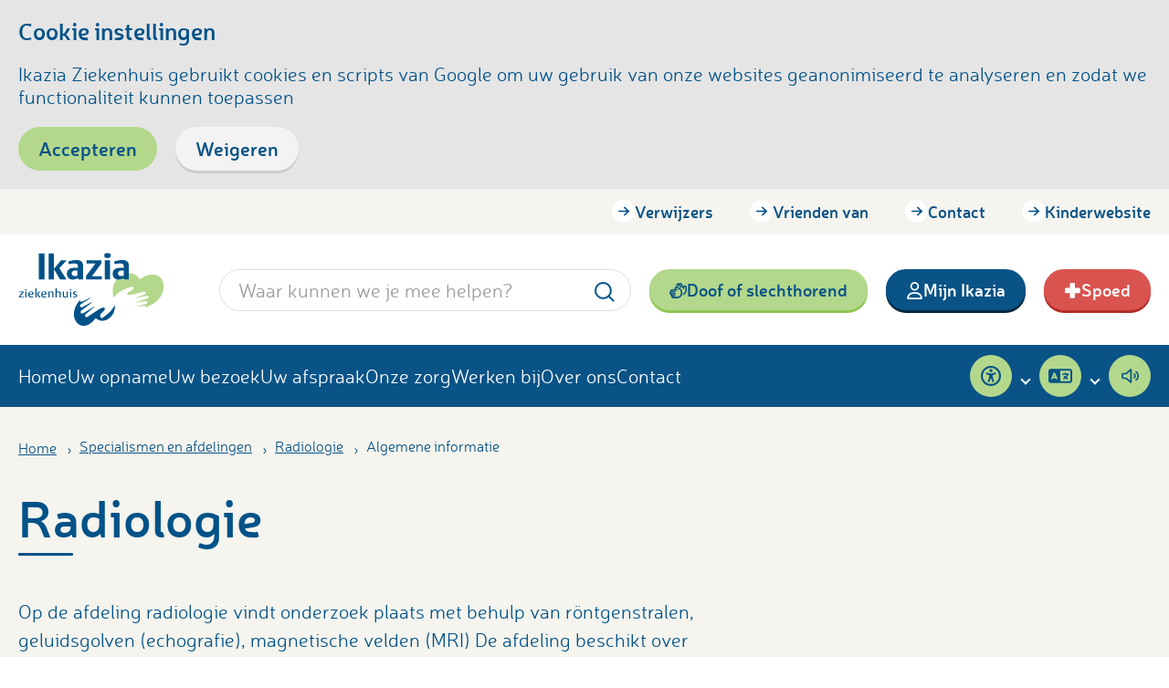

--- FILE ---
content_type: text/html; charset=UTF-8
request_url: https://www.ikazia.nl/specialismen-afdelingen/radiologie/algemeen
body_size: 13576
content:
<!doctype html>


<html class="no-js" lang="nl">
    <head>
        <meta charset="utf-8">
        <meta http-equiv="x-ua-compatible" content="ie=edge">
        <meta name="mobile-web-app-capable" content="yes">
        <meta name="viewport" content="viewport-fit=cover, width=device-width, initial-scale=1, shrink-to-fit=no">
        <meta name="theme-color" content="#095386">

        <link rel="preload" href="https://www.ikazia.nl/assets/dist/default/js/app-00c6c00b9e.js" as="script">
        <link rel="preload" href="https://www.ikazia.nl/assets/fonts/neris.light-webfont.woff2" as="font" type="font/woff2" crossorigin>
        <link rel="preload" href="https://www.ikazia.nl/assets/fonts/neris.semibold-webfont.woff2" as="font" type="font/woff2" crossorigin>

        <link rel="manifest" href="https://www.ikazia.nl/site.webmanifest">
        <link rel="apple-touch-icon" href="https://www.ikazia.nl/icon.png">
        <link rel="shortcut icon" href="https://www.ikazia.nl/favicon.ico">

                
        


        <script defer src="https://www.ikazia.nl/assets/dist/default/js/polyfills-ae5461ffff.js"></script>

        <link rel="stylesheet" href="https://www.ikazia.nl/assets/dist/default/css/fonts-11e3e94e8f.css">
        <link rel="stylesheet" href="https://www.ikazia.nl/assets/dist/default/css/main-90fcb7d741.css" data-contrast="normal">
        <link rel="stylesheet" href="https://www.ikazia.nl/assets/dist/default/css/contrast-aef7fe23a1.css" data-contrast="high" media="none">

        <script>
            document.documentElement.classList.remove('no-js');
            document.documentElement.classList.add('js');

            var FW = FW || {};
            FW.config = {
                assetUrl: 'https://www.ikazia.nl/assets/dist/default/',
                siteUrl: 'https://www.ikazia.nl/',
                locale: 'nl'
            };
        </script>
    <title>Radiologie | Ikazia Ziekenhuis</title><meta name="keywords" content="Ikazia, Ziekenhuis, Rotterdam">
<meta name="description" content="In het Ikazia Ziekenhuis Rotterdam willen we met respect vóór elkaar het beste úit elkaar halen. Van arts tot patiënt, van verpleegkundige tot familielid; iedereen is er voor iedereen.">
<meta name="referrer" content="no-referrer-when-downgrade">
<meta name="robots" content="all">
<meta content="nl" property="og:locale">
<meta content="Ikazia Ziekenhuis" property="og:site_name">
<meta content="website" property="og:type">
<meta content="https://www.ikazia.nl/specialismen-afdelingen/radiologie/algemeen" property="og:url">
<meta content="Radiologie" property="og:title">
<meta content="In het Ikazia Ziekenhuis Rotterdam willen we met respect vóór elkaar het beste úit elkaar halen. Van arts tot patiënt, van verpleegkundige tot familielid; iedereen is er voor iedereen." property="og:description">
<meta content="https://www.ikazia.nl/assets/uploads/_1200x630_crop_center-center_82_none/tile-wide.png?mtime=1547216555" property="og:image">
<meta content="1200" property="og:image:width">
<meta content="630" property="og:image:height">
<meta content="Logo Ikazia Ziekenhuis Rotterdam" property="og:image:alt">
<meta content="https://open.spotify.com/show/335jeoVRSStpXf9VpdfyfN" property="og:see_also">
<meta content="https://www.instagram.com/ikaziaziekenhuis/" property="og:see_also">
<meta content="https://www.youtube.com/user/ikaziaziekenhuis" property="og:see_also">
<meta content="https://www.linkedin.com/company/ikazia" property="og:see_also">
<meta content="https://www.facebook.com/IkaziaRotterdam/" property="og:see_also">
<meta name="twitter:card" content="summary">
<meta name="twitter:site" content="@ikazia">
<meta name="twitter:creator" content="@ikazia">
<meta name="twitter:title" content="Radiologie">
<meta name="twitter:description" content="In het Ikazia Ziekenhuis Rotterdam willen we met respect vóór elkaar het beste úit elkaar halen. Van arts tot patiënt, van verpleegkundige tot familielid; iedereen is er voor iedereen.">
<meta name="twitter:image" content="https://www.ikazia.nl/assets/uploads/_800x800_crop_center-center_82_none/tile-wide.png?mtime=1547216555">
<meta name="twitter:image:width" content="800">
<meta name="twitter:image:height" content="800">
<meta name="twitter:image:alt" content="Logo Ikazia Ziekenhuis Rotterdam">
<link href="https://www.ikazia.nl/specialismen-afdelingen/radiologie/algemeen" rel="canonical">
<link href="https://www.ikazia.nl/" rel="home">
<link href="https://fonts.googleapis.com/css2?family=Atkinson+Hyperlegible:wght@400;700&amp;display=swap" rel="stylesheet">
<script src="//cdn1.readspeaker.com/script/7193/webReader/webReader.js?pids=wr"></script>
<script>if (sessionStorage.getItem('contrast') === '1') {
                document.documentElement.classList.add('high-contrast');
            };
if (sessionStorage.getItem('hyperlegible') === '1') {
            document.documentElement.classList.add('hyperlegible');
        };
window.rsConf = {
                general: {
                    usePost: true
                }
            };</script></head>

    <body>
        <!--[if IE]><p class="browsehappy">Je browser is verouderd en geeft deze website mogelijk niet correct weer. Download <a href="http://browsehappy.com/" rel="nofollow noopener" target="_blank">een moderne browser</a> en ervaar het internet beter, sneller en veiliger!</p><![endif]-->

        <a href="#mainnav" class="skip-link">Naar hoofdnavigatiemenu</a>
        <a href="#content" class="skip-link">Naar hoofdinhoud</a>

        
<header class="header">
	<div class="header__top">
		<div class="container">
			


    <nav class="nav-top"
        aria-label="Navigatie"
        data-dom-content="nav-mobile"
        data-dom-breakpoint="768"
        data-dom-order="1"
    >
		<ul>
						
	<li
			class="">

				<a class=" nav-top__item" href="https://www.ikazia.nl/verwijzers">Verwijzers</a>						</li>
				
	<li
			class="">

				<a class=" nav-top__item" href="https://www.vriendenvanikazia.nl/" rel="nofollow noopener" target="_blank">Vrienden van</a>						</li>
				
	<li
			class="">

				<a class=" nav-top__item" href="https://www.ikazia.nl/afspraak-contact">Contact</a>						</li>
				
	<li
			class="">

				<a class=" nav-top__item" href="http://kinderen.ikazia.nl/" rel="nofollow noopener" target="_blank">Kinderwebsite</a>						</li>
	</ul>
	</nav>


    		</div>
	</div>
	<div class="header__middle">
		<div class="container">
			<div class="header__middle-left">
				<a class="logo" href="https://www.ikazia.nl/" title="Homepage Ikazia Ziekenhuis">
    <span class="logo__image">
        <img src="https://www.ikazia.nl/assets/dist/default/img/logo-fdee7f76d6.svg" alt="Logo Ikazia Ziekenhuis">
    </span>
</a>
			</div>

			<div class="header__middle-center">
				
<div class="search">
        <form
        data-validate="search"
        class="search__form"
        action="https://www.ikazia.nl/zoekresultaten">
        <label for="frm-search-query-header" class="visuallyhidden">Zoekwoord</label>
        <input
            type="search"
            id="frm-search-query-header"
            list="frm-search-list-header"
            autocomplete="off"
            name="q"
            placeholder="Waar kunnen we je mee helpen?"
            spellcheck="true"
            value=""
            min="3"
            required>

        <button
            class="search__button"
            title="Zoeken"
            type="submit">
                    
                
    
    <img
        src="https://www.ikazia.nl/assets/dist/default/img/icons/search-2798761adf.svg"
                alt=""
        aria-hidden="true"
    >

        </button>


                                    <datalist id="frm-search-list-header">
                                    <option value="apotheek">
                            </datalist>
            </form>
</div>
			</div>

			<div class="header__middle-right">
				<div class="header__middle-actions" data-dom-content="nav-mobile" data-dom-breakpoint="768" data-dom-order="2">
																<a href="https://www.ikazia.nl/tolkcontact" class="button button--secondary header__button icoon">
							        <svg xmlns="http://www.w3.org/2000/svg" viewBox="0 0 576 512"><!--! Font Awesome Pro 6.5.1 by @fontawesome - https://fontawesome.com License - https://fontawesome.com/license (Commercial License) Copyright 2023 Fonticons, Inc. --><path d="M528 143.8c0-8.8-7.2-16-16-16s-16 7.2-16 16v37.4c0 10.9-7.3 20.4-17.8 23.2s-21.6-1.8-27-11.2L369.7 52c-2.2-3.8-7.1-5.1-10.9-2.9s-5.1 7.1-2.9 10.9l0 .1 48 83.1c6.2 10.7 3.2 24.3-6.7 31.4c-15.1-14.3-32.3-26.5-51.5-36.1L314.3 84l-8-13.9 0-.1-8-13.8c-2.2-3.8-7.1-5.1-10.9-2.9s-5.1 7.1-2.9 10.9l8 13.9 8 13.9 0 .1 20.2 35-53-23.5c-22.8-10.1-47.6-9.8-69-1c4.1-12.6 12.8-23.9 25.2-31c3.8-2.2 7.7-3.9 11.7-5.1c-2.3-21.4 7.8-43.2 27.7-54.6s43.8-9.4 61.1 3.3c3.1-2.9 6.5-5.4 10.3-7.6C361.6-8 395.8 1.2 411.3 28l46.9 81.2c11.4-17.7 31.3-29.4 53.9-29.4c35.3 0 64 28.7 64 64v84.6c0 69.4-36.7 133.6-96.5 168.8c-10.4 6.1-21 11.1-31.9 15.1c8-19.2 13.3-39.9 15.4-61.4c40.5-27.4 65-73.2 65-122.4V143.8zm-353.9 13c15.1-32 53.2-45.7 85.2-30.7l56.4 26.5c36 16.9 65.4 43.7 85.7 76.1c19.6 29.4 30.7 64.4 30.7 101.2c0 1 0 2 0 3c0 1 0 2.1 0 3.1c0 1.2-.1 2.3-.2 3.4c-5 96.1-84.5 172.6-181.8 172.6H120c-30.9 0-56-25.1-56-56c0-4.4 .5-8.6 1.5-12.7C45.8 434.6 32 414.9 32 392c0-4.4 .5-8.6 1.5-12.7C13.8 370.6 0 350.9 0 328s13.8-42.6 33.5-51.3c-.9-4.1-1.5-8.3-1.5-12.7c0-30.9 25.1-56 56-56h84.7c-6.4-16-6.5-34.5 1.4-51.3zM72 320l-.2 0H56c-4.4 0-8 3.6-8 8s3.6 8 8 8H88l.2 0H184c13.3 0 24 10.7 24 24s-10.7 24-24 24H87.9c-4.4 0-7.9 3.6-7.9 8c0 4.4 3.6 8 8 8h31.9l.2 0H184c13.3 0 24 10.7 24 24s-10.7 24-24 24H119.9c-4.4 .1-7.9 3.6-7.9 8c0 4.4 3.6 8 8 8H249.9c72.3 0 131.3-57.3 134-128.9c0-.4 0-.9 .1-1.3l0-.5 0-.6 0-.3c0-.8 0-1.7 0-2.5c0-27.2-8.2-53.1-22.8-74.8c-.2-.2-.3-.5-.5-.7c-15.5-24.9-38-45.4-65.5-58.4l-56.4-26.5c-8-3.8-17.5-.3-21.3 7.7s-.3 17.5 7.7 21.3l25.1 11.8c10.2 4.8 15.7 16 13.2 27s-12.2 18.8-23.4 18.8H88c-4.4 0-8 3.6-8 8s3.6 8 8 8l.2 0H184c13.3 0 24 10.7 24 24s-10.7 24-24 24H72z"/></svg>
							Doof of slechthorend
						</a>
					
											<a href="https://www.ikazia.nl/algemene-informatie/digitale-zorg/mijn-ikazia" class="button button--primary header__button icoon">
							        <svg xmlns="http://www.w3.org/2000/svg" viewBox="0 0 448 512"><!--! Font Awesome Pro 6.5.1 by @fontawesome - https://fontawesome.com License - https://fontawesome.com/license (Commercial License) Copyright 2023 Fonticons, Inc. --><path d="M304 128a80 80 0 1 0 -160 0 80 80 0 1 0 160 0zM96 128a128 128 0 1 1 256 0A128 128 0 1 1 96 128zM49.3 464H398.7c-8.9-63.3-63.3-112-129-112H178.3c-65.7 0-120.1 48.7-129 112zM0 482.3C0 383.8 79.8 304 178.3 304h91.4C368.2 304 448 383.8 448 482.3c0 16.4-13.3 29.7-29.7 29.7H29.7C13.3 512 0 498.7 0 482.3z"/></svg>
							Mijn Ikazia
						</a>
					
											<a href="https://www.ikazia.nl/specialismen-afdelingen/spoed-eisende-hulp" class="button button--danger header__button header__button-mobile icoon">
							        <?xml version="1.0" encoding="UTF-8"?>
<svg width="26px" height="25px" viewBox="0 0 26 25" version="1.1" xmlns="http://www.w3.org/2000/svg" xmlns:xlink="http://www.w3.org/1999/xlink">
    <!-- Generator: Sketch 50.2 (55047) - http://www.bohemiancoding.com/sketch -->
    <title>Hospital</title>
    <desc>Created with Sketch.</desc>
    <defs></defs>
    <g id="Ikazia" stroke="none" stroke-width="1" fill="none" fill-rule="evenodd">
        <g id="Ikazia-homepage-v4" transform="translate(-1573.000000, -30.000000)" fill-rule="nonzero" stroke-width="1.70000005">
            <g id="top-balk" transform="translate(-32.000000, 20.000000)">
                <g id="spoed" transform="translate(1585.000000, 0.000000)">
                    <g id="Hospital" transform="translate(21.000000, 10.000000)">
                        <g id="svg6584" transform="translate(0.000000, 0.600000)">
                            <g id="layer1" transform="translate(0.000000, 0.234266)">
                                <path d="M9.45507813,0.0411470313 C8.6074871,0.0411470313 7.92513009,0.723502578 7.92513009,1.5710925 L7.92513009,7.69088172 L1.80533866,7.69088172 C0.957747273,7.69088172 0.275390625,8.37323727 0.275390625,9.22082719 L0.275390625,13.8106563 C0.275390625,14.6582719 0.957747273,15.3406164 1.80533866,15.3406164 L7.92513009,15.3406164 L7.92513009,21.4603836 C7.92513009,22.3079625 8.6074871,22.990307 9.45507813,22.990307 L14.0449219,22.990307 C14.8925133,22.990307 15.5748699,22.3079625 15.5748699,21.4603836 L15.5748699,15.3406164 L21.6946617,15.3406164 C22.5422527,15.3406164 23.2246094,14.6582719 23.2246094,13.8106562 L23.2246094,9.22082719 C23.2246094,8.37323727 22.5422527,7.69088172 21.6946617,7.69088172 L15.5748699,7.69088172 L15.5748699,1.5710925 C15.5748699,0.723502578 14.8925133,0.0411470312 14.0449219,0.0411470312 L9.45507813,0.0411470313 Z" id="rect8206-4"></path>
                            </g>
                        </g>
                    </g>
                </g>
            </g>
        </g>
    </g>
</svg>

							Spoed
						</a>
					
									</div>
				<div class="header__middle-actions--mobile">
											<a href="https://www.ikazia.nl/specialismen-afdelingen/spoed-eisende-hulp" class="button button--danger header__button header__button-mobile icoon">
							        <?xml version="1.0" encoding="UTF-8"?>
<svg width="26px" height="25px" viewBox="0 0 26 25" version="1.1" xmlns="http://www.w3.org/2000/svg" xmlns:xlink="http://www.w3.org/1999/xlink">
    <!-- Generator: Sketch 50.2 (55047) - http://www.bohemiancoding.com/sketch -->
    <title>Hospital</title>
    <desc>Created with Sketch.</desc>
    <defs></defs>
    <g id="Ikazia" stroke="none" stroke-width="1" fill="none" fill-rule="evenodd">
        <g id="Ikazia-homepage-v4" transform="translate(-1573.000000, -30.000000)" fill-rule="nonzero" stroke-width="1.70000005">
            <g id="top-balk" transform="translate(-32.000000, 20.000000)">
                <g id="spoed" transform="translate(1585.000000, 0.000000)">
                    <g id="Hospital" transform="translate(21.000000, 10.000000)">
                        <g id="svg6584" transform="translate(0.000000, 0.600000)">
                            <g id="layer1" transform="translate(0.000000, 0.234266)">
                                <path d="M9.45507813,0.0411470313 C8.6074871,0.0411470313 7.92513009,0.723502578 7.92513009,1.5710925 L7.92513009,7.69088172 L1.80533866,7.69088172 C0.957747273,7.69088172 0.275390625,8.37323727 0.275390625,9.22082719 L0.275390625,13.8106563 C0.275390625,14.6582719 0.957747273,15.3406164 1.80533866,15.3406164 L7.92513009,15.3406164 L7.92513009,21.4603836 C7.92513009,22.3079625 8.6074871,22.990307 9.45507813,22.990307 L14.0449219,22.990307 C14.8925133,22.990307 15.5748699,22.3079625 15.5748699,21.4603836 L15.5748699,15.3406164 L21.6946617,15.3406164 C22.5422527,15.3406164 23.2246094,14.6582719 23.2246094,13.8106562 L23.2246094,9.22082719 C23.2246094,8.37323727 22.5422527,7.69088172 21.6946617,7.69088172 L15.5748699,7.69088172 L15.5748699,1.5710925 C15.5748699,0.723502578 14.8925133,0.0411470312 14.0449219,0.0411470312 L9.45507813,0.0411470313 Z" id="rect8206-4"></path>
                            </g>
                        </g>
                    </g>
                </g>
            </g>
        </g>
    </g>
</svg>

							Spoed
						</a>
									</div>
			</div>
		</div>
	</div>

	
	<div class="header__bottom">
		<div class="container">
			
<nav class="nav-main" id="nav-main" aria-label="Navigatie" data-dom-content="nav-mobile" data-dom-breakpoint="1024">
		<ul>
						
	<li
			class="">

				<a class=" nav-main__item" href="https://www.ikazia.nl/">Home</a>						</li>
				
	<li
			class="">

				<a class=" nav-main__item" href="https://www.ikazia.nl/uw-opname">Uw opname</a>						</li>
				
	<li
			class="">

				<a class=" nav-main__item" href="https://www.ikazia.nl/uw-bezoek">Uw bezoek</a>						</li>
				
	<li
			class="">

				<a class=" nav-main__item" href="https://www.ikazia.nl/uw-afspraak">Uw afspraak</a>						</li>
				
	<li
			class="">

				<a class=" nav-main__item" href="https://www.ikazia.nl/onze-zorg">Onze zorg</a>						</li>
				
	<li
			class="">

				<a class=" nav-main__item" href="http://werkenbijikazia.nl/" rel="nofollow noopener" target="_blank">Werken bij</a>						</li>
				
	<li
			class="">

				<a class=" nav-main__item" href="https://www.ikazia.nl/over-ons-2">Over ons</a>						</li>
				
	<li
			class="">

				<a class=" nav-main__item" href="https://www.ikazia.nl/afspraak-contact">Contact</a>						</li>
				
	
		<div class="nav-main__accessibility">
					
	<li class="has-children has-accessibility">
		<span class="nav-main__item icoon">
			        <svg xmlns="http://www.w3.org/2000/svg" viewBox="0 0 512 512"><!--! Font Awesome Pro 6.5.1 by @fontawesome - https://fontawesome.com License - https://fontawesome.com/license (Commercial License) Copyright 2023 Fonticons, Inc. --><path d="M464 256A208 208 0 1 0 48 256a208 208 0 1 0 416 0zM0 256a256 256 0 1 1 512 0A256 256 0 1 1 0 256zm161.5-86.1l11.9 5.1c26.1 11.2 54.2 17 82.7 17s56.5-5.8 82.7-17l11.9-5.1c12.2-5.2 26.3 .4 31.5 12.6s-.4 26.3-12.6 31.5l-11.9 5.1c-17.3 7.4-35.2 12.9-53.6 16.3v50.1c0 4.3 .7 8.6 2.1 12.6l28.7 86.1c4.2 12.6-2.6 26.2-15.2 30.4s-26.2-2.6-30.4-15.2l-24.4-73.2c-1.3-3.8-4.8-6.4-8.8-6.4s-7.6 2.6-8.8 6.4l-24.4 73.2c-4.2 12.6-17.8 19.4-30.4 15.2s-19.4-17.8-15.2-30.4l28.7-86.1c1.4-4.1 2.1-8.3 2.1-12.6V235.5c-18.4-3.5-36.3-8.9-53.6-16.3l-11.9-5.1c-12.2-5.2-17.8-19.3-12.6-31.5s19.3-17.8 31.5-12.6zM256 80a40 40 0 1 1 0 80 40 40 0 1 1 0-80z"/></svg>
			<span>Toegankelijkheid</span>
		</span>
		<button type="button" class="nav-main__toggle" title="Toggle submenu" data-toggle="submenu-5771309"></button>
		<div class="dropdown
	is-level-1"
	data-toggle-box="submenu-5771309" data-toggle-options='{ "persistant": "(max-width: 1023px)" }'
	>
			<ul class="accessibility">
												
    <li>
        <button type="button"
            class="dropdown__item icoon"
            aria-label="Hoog contrast aan/uit zetten"
            data-contrast
        >
                    <svg xmlns="http://www.w3.org/2000/svg" viewBox="0 0 512 512"><!--! Font Awesome Pro 6.5.1 by @fontawesome - https://fontawesome.com License - https://fontawesome.com/license (Commercial License) Copyright 2023 Fonticons, Inc. --><path d="M464 256c0-114.9-93.1-208-208-208V464c114.9 0 208-93.1 208-208zM0 256a256 256 0 1 1 512 0A256 256 0 1 1 0 256z"/></svg>
            <span>
                Hoog contrast
                    <span class="high-contrast:hidden">aanzetten</span>
                    <span class="high-contrast:visible">uitzetten</span>
            </span>
        </button>
    </li>

								
    <li>
        <button type="button"
            class="dropdown__item icoon"
            aria-label="Beter leesbaar lettertype aan/uit zetten"
            data-hyperlegible
        >
                    <svg xmlns="http://www.w3.org/2000/svg" viewBox="0 0 448 512"><!--! Font Awesome Pro 6.5.1 by @fontawesome - https://fontawesome.com License - https://fontawesome.com/license (Commercial License) Copyright 2023 Fonticons, Inc. --><path d="M246.2 46.9C242.5 37.9 233.8 32 224 32s-18.5 5.9-22.2 14.9L44.6 432H24c-13.3 0-24 10.7-24 24s10.7 24 24 24H136c13.3 0 24-10.7 24-24s-10.7-24-24-24H96.5l32.7-80H318.9l32.7 80H312c-13.3 0-24 10.7-24 24s10.7 24 24 24H424c13.3 0 24-10.7 24-24s-10.7-24-24-24H403.4L246.2 46.9zM299.3 304H148.7L224 119.5 299.3 304z"/></svg>
            <span>
                <span class="hyperlegible:hidden">Beter leesbaar</span>
                <span class="hyperlegible:visible">Normaal</span>
                lettertype
            </span>
        </button>
    </li>

				
    <li>
        <span class="dropdown__item icoon">
                    <svg xmlns="http://www.w3.org/2000/svg" viewBox="0 0 640 512"><!--! Font Awesome Pro 6.5.1 by @fontawesome - https://fontawesome.com License - https://fontawesome.com/license (Commercial License) Copyright 2023 Fonticons, Inc. --><path d="M48 128V80H168l0 352H120c-13.3 0-24 10.7-24 24s10.7 24 24 24H264c13.3 0 24-10.7 24-24s-10.7-24-24-24H216l0-352H336v48c0 13.3 10.7 24 24 24s24-10.7 24-24V72c0-22.1-17.9-40-40-40H40C17.9 32 0 49.9 0 72v56c0 13.3 10.7 24 24 24s24-10.7 24-24zM360 296V272h96l0 160H424c-13.3 0-24 10.7-24 24s10.7 24 24 24H536c13.3 0 24-10.7 24-24s-10.7-24-24-24H504l0-160h88v24c0 13.3 10.7 24 24 24s24-10.7 24-24V264c0-22.1-17.9-40-40-40H352c-22.1 0-40 17.9-40 40v32c0 13.3 10.7 24 24 24s24-10.7 24-24z"/></svg>

            Gebruik de zoom-fuctie van je browser om de tekst groter of kleiner te maken.
        </span>
    </li>

			</ul>
		</div>
	</li>

    <li class="has-translate">
        <span class="nav-main__item icoon">
                    <svg xmlns="http://www.w3.org/2000/svg" viewBox="0 0 640 512"><!--! Font Awesome Pro 6.5.1 by @fontawesome - https://fontawesome.com License - https://fontawesome.com/license (Commercial License) Copyright 2023 Fonticons, Inc. --><path d="M64 64C28.7 64 0 92.7 0 128V384c0 35.3 28.7 64 64 64H272h32 16H576c35.3 0 64-28.7 64-64V128c0-35.3-28.7-64-64-64H320 304 272 64zm512 48c8.8 0 16 7.2 16 16V384c0 8.8-7.2 16-16 16H320V112H576zM178.3 175.9l64 144c4.5 10.1-.1 21.9-10.2 26.4s-21.9-.1-26.4-10.2L196.8 316H123.2l-8.9 20.1c-4.5 10.1-16.3 14.6-26.4 10.2s-14.6-16.3-10.2-26.4l64-144c3.2-7.2 10.4-11.9 18.3-11.9s15.1 4.7 18.3 11.9zM179 276l-19-42.8L141 276h38zM456 164c-11 0-20 9-20 20v4H384c-11 0-20 9-20 20s9 20 20 20h72 35.1c-7.3 16.7-17.4 31.9-29.8 45l-.5-.5-14.6-14.6c-7.8-7.8-20.5-7.8-28.3 0s-7.8 20.5 0 28.3L430 298.3c-5.9 3.6-12.1 6.9-18.5 9.8l-3.6 1.6c-10.1 4.5-14.6 16.3-10.2 26.4s16.3 14.6 26.4 10.2l3.6-1.6c12-5.3 23.4-11.8 34-19.4c4.3 3 8.6 5.8 13.1 8.5l18.9 11.3c9.5 5.7 21.8 2.6 27.4-6.9s2.6-21.8-6.9-27.4l-18.9-11.3c-.9-.5-1.8-1.1-2.7-1.6c17.2-18.8 30.7-40.9 39.6-65.4L534 228h2c11 0 20-9 20-20s-9-20-20-20H520 476v-4c0-11-9-20-20-20z"/></svg>
            <span>Pagina vertalen</span>
        </span>
        <button type="button" class="nav-main__toggle" title="Toggle submenu" data-toggle="submenu-translate" data-toggle-expanded-title="Toggle submenu" data-toggle-title="Toggle submenu"></button>
        <div class="dropdown dropdown--translate is-level-1" data-toggle-box="submenu-translate" data-toggle-options='{ "persistant": "(max-width: 1023px)" }'>
            <div class="dropdown__translate">
                <div id="google_translate_element" class="google-translate"></div>

<script type="text/javascript">
function googleTranslateElementInit() {
  new google.translate.TranslateElement({
      pageLanguage: 'nl'
    }, 'google_translate_element'
  );
}
</script>

<script type="text/javascript" src="//translate.google.com/translate_a/element.js?cb=googleTranslateElementInit"></script>
            </div>
		</div>
    </li>

			
    <li class="has-readspeaker">
            <a class="nav-main__item icoon"
                href="//app-eu.readspeaker.com/cgi-bin/rsent?customerid=7193&amp;lang=nl_nl&amp;readid=content&amp;url=https%3A%2F%2Fwww.ikazia.nl%2Fspecialismen-afdelingen%2Fradiologie%2Falgemeen"
                onclick="readpage(this.href, 'readspeaker'); return false;"
                data-target="readspeaker"
            >
                        <svg xmlns="http://www.w3.org/2000/svg" viewBox="0 0 576 512"><!--! Font Awesome Pro 6.5.1 by @fontawesome - https://fontawesome.com License - https://fontawesome.com/license (Commercial License) Copyright 2023 Fonticons, Inc. --><path d="M191.9 201.9L304 102.3V409.7L191.9 310.1c-4.4-3.9-10.1-6.1-15.9-6.1H88c-4.4 0-8-3.6-8-8V216c0-4.4 3.6-8 8-8h88c5.9 0 11.6-2.2 15.9-6.1zM322.2 32c-7.3 0-14.3 2.7-19.8 7.5L166.9 160H88c-30.9 0-56 25.1-56 56v80c0 30.9 25.1 56 56 56h78.9L302.4 472.5c5.5 4.8 12.5 7.5 19.8 7.5c16.5 0 29.8-13.3 29.8-29.8V61.8C352 45.3 338.7 32 322.2 32zm182.9 75c-10.3-8.4-25.4-6.8-33.8 3.5s-6.8 25.4 3.5 33.8C507.3 170.7 528 210.9 528 256s-20.7 85.3-53.2 111.8c-10.3 8.4-11.8 23.5-3.5 33.8s23.5 11.8 33.8 3.5c43.2-35.2 70.9-88.9 70.9-149s-27.7-113.8-70.9-149zm-60.5 74.5c-10.3-8.4-25.4-6.8-33.8 3.5s-6.8 25.4 3.5 33.8C425.1 227.6 432 241 432 256s-6.9 28.4-17.7 37.3c-10.3 8.4-11.8 23.5-3.5 33.8s23.5 11.8 33.8 3.5C466.1 312.9 480 286.1 480 256s-13.9-56.9-35.4-74.5z"/></svg>
                <span>Pagina voorlezen</span>
            </a>
        </li>

        
    
		</div>
	</ul>
	</nav>

		
					</div>
	</div>
</header>

                <div class="hero">
            
        
                        
                                                
                                                
            
                    
	<div class="row">
        <div class="col">
            <div class="breadcrumbs">
                
                <ol class="breadcrumbs__list">
                                            
                                                <li class="breadcrumbs__item">
                                                            <a href="https://www.ikazia.nl/">Home</a>
                                                    </li>
                                            
                                                <li class="breadcrumbs__item">
                                                            <a href="https://www.ikazia.nl/specialismen-afdelingen">Specialismen en afdelingen</a>
                                                    </li>
                                            
                                                <li class="breadcrumbs__item breadcrumbs__item--prev">
                                                            <a href="https://www.ikazia.nl/specialismen-afdelingen/radiologie">Radiologie</a>
                                                    </li>
                                            
                                                <li class="breadcrumbs__item">
                                                            Algemene informatie

                                                        </li>
                                    </ol>
            </div>
        </div>
    </div>
    <div class="row">
        <div class="col col--8">
            <h1 class="h1 h1--underline" data-intersecting>Radiologie</h1>
            <div class="hero__content" data-intersecting>
                            <div class="c-entry">
                    <p>Op de afdeling radiologie vindt onderzoek plaats met behulp van röntgenstralen, geluidsgolven (echografie), magnetische velden (MRI) De afdeling beschikt over verschillende onderzoekskamers waar de diverse technieken worden toegepast:</p>
<ul><li><a href="https://www.ikazia.nl/specialismen-afdelingen/radiologie/onze-technieken/r%C3%B6ntgenonderzoek-r%C3%B6ntgendoorlichting"><u>Röntgenonderzoek: Röntgendoorlichting</u></a></li><li><u><a href="https://www.ikazia.nl/specialismen-afdelingen/radiologie/onze-technieken/r%C3%B6ntgenonderzoek-r%C3%B6ntgendoorlichting">Röntgenonderzoek: Röntgendoorlichting</a></u></li><li><u><a href="https://www.ikazia.nl/specialismen-afdelingen/radiologie/onze-technieken/ct">CT</a></u></li><li><a href="https://www.ikazia.nl/specialismen-afdelingen/radiologie/onze-technieken/mammografie"><u>Mammografie</u> </a></li><li><u><a href="https://www.ikazia.nl/specialismen-afdelingen/radiologie/onze-technieken/angiografie-interventie">Angio/interventie</a></u> </li><li><a href="https://www.ikazia.nl/specialismen-afdelingen/radiologie/onze-technieken/echografie"><u>Echografie</u></a> </li><li><u><a href="https://www.ikazia.nl/specialismen-afdelingen/radiologie/onze-technieken/mri">MRI</a></u></li></ul>
<p>Verder beschikt de afdeling radiologie over 2 röntgentoestellen op de afdeling SEH, waarvan er 1 speciaal geschikt is voor traumatologie. Tevens zijn er 3 mobiele röntgentoestellen voor doorlichting op de operatiekamers en zijn er 2 röntgentoestellen voor het maken van opnames op een verpleegafdeling, bijvoorbeeld de IC. Deze laatste twee zijn uitsluitend bedoeld voor opnames van patiënten die niet in staat zijn om naar de afdeling radiologie te komen.<br /></p>
                </div>
                        </div>
        </div>
        <div class="col col--4">
            
                    </div>
    </div>
</div>
<div class="hero hero--tabs">
    <div class="row">
        <div class="col col--12">
            <div class="tabblock" data-intersecting>
                                <div class="tabblock__tabs">
                    <button class="button button--primary"
                        type="button"
                        data-toggle="tabs"
                    >
                        <span class="button__icon icoon">        <svg xmlns="http://www.w3.org/2000/svg" viewBox="0 0 448 512"><!--! Font Awesome Pro 6.5.1 by @fontawesome - https://fontawesome.com License - https://fontawesome.com/license (Commercial License) Copyright 2023 Fonticons, Inc. --><path d="M0 88C0 74.7 10.7 64 24 64H424c13.3 0 24 10.7 24 24s-10.7 24-24 24H24C10.7 112 0 101.3 0 88zM0 248c0-13.3 10.7-24 24-24H424c13.3 0 24 10.7 24 24s-10.7 24-24 24H24c-13.3 0-24-10.7-24-24zM448 408c0 13.3-10.7 24-24 24H24c-13.3 0-24-10.7-24-24s10.7-24 24-24H424c13.3 0 24 10.7 24 24z"/></svg></span>
                        Meer over radiologie
                    </button>

                    <div
                        class="tabs"
                        data-dom-content="tabs"
                        data-dom-breakpoint="1024"
                        >
                        <ul class="tabs__level1" data-toggle-box="contenttabs">
                                                            <li class="
                                                                    ">
                                                                        <a
                                        class="tabs__item"
                                        href="https://www.ikazia.nl/specialismen-afdelingen/radiologie"
                                    >
                                        Over ons
                                    </a>

                                    
                                                                                                        </li>
                                                            <li class="
                                     has-children                                ">
                                                                        <a
                                        class="tabs__item is-expanded"
                                        href="https://www.ikazia.nl/specialismen-afdelingen/radiologie/algemeen"
                                    >
                                        Algemene informatie
                                    </a>

                                                                            <button type="button" class="tabs__toggle-button" title="Toggle submenu" data-toggle="tabs-algemeen"></button>
                                    
                                                                                                                <ul class="tabs__level2" data-toggle-box="tabs-algemeen">
                                                                                                                                                                                                                                                                                        
                                                    <li>
                                                        <a
                                                            class="tabs__item"
                                                            href="https://www.ikazia.nl/specialismen-afdelingen/radiologie/team"
                                                                                                                    >Medisch team</a>
                                                    </li>
                                                                                                                                                                                                
                                                    <li>
                                                        <a
                                                            class="tabs__item"
                                                            href="https://www.ikazia.nl/specialismen-afdelingen/radiologie/contact"
                                                                                                                    >Afspraak maken / contact</a>
                                                    </li>
                                                                                                                                                                                                
                                                    <li>
                                                        <a
                                                            class="tabs__item"
                                                            href="https://www.ikazia.nl/specialismen-afdelingen/radiologie/wachttijden"
                                                                                                                    >Wachttijden</a>
                                                    </li>
                                                                                                                                                                                                
                                                    <li>
                                                        <a
                                                            class="tabs__item"
                                                            href="https://www.ikazia.nl/algemene-informatie/wat-betaalt-u/verzekering-en-vergoeding"
                                                                                                                    >Verzekering en vergoeding</a>
                                                    </li>
                                                                                                                                    </ul>
                                                                    </li>
                                                            <li class="
                                     has-children                                ">
                                                                        <a
                                        class="tabs__item"
                                        href="https://www.ikazia.nl/specialismen-afdelingen/radiologie/nieuws"
                                    >
                                        Nieuws
                                    </a>

                                                                            <button type="button" class="tabs__toggle-button" title="Toggle submenu" data-toggle="tabs-nieuws"></button>
                                    
                                                                                                                <ul class="tabs__level2" data-toggle-box="tabs-nieuws">
                                                                                                                                                                                                                                                                                        
                                                    <li>
                                                        <a
                                                            class="tabs__item"
                                                            href="https://www.ikazia.nl/specialismen-afdelingen/radiologie/verhalen"
                                                                                                                    >Patiëntverhalen</a>
                                                    </li>
                                                                                                                                    </ul>
                                                                    </li>
                                                            <li class="
                                     has-children                                ">
                                                                        <a
                                        class="tabs__item"
                                        href="https://www.ikazia.nl/specialismen-afdelingen/radiologie/onze-technieken"
                                    >
                                        Onderzoeken
                                    </a>

                                                                            <button type="button" class="tabs__toggle-button" title="Toggle submenu" data-toggle="tabs-onze-technieken"></button>
                                    
                                                                                                                <ul class="tabs__level2" data-toggle-box="tabs-onze-technieken">
                                                                                                                                                                                                                                                                                        
                                                    <li>
                                                        <a
                                                            class="tabs__item"
                                                            href="https://www.ikazia.nl/specialismen-afdelingen/radiologie/onze-technieken/röntgenonderzoek-skeletopnamen"
                                                                                                                    >Röntgenonderzoek: Skeletopnamen</a>
                                                    </li>
                                                                                                                                                                                                
                                                    <li>
                                                        <a
                                                            class="tabs__item"
                                                            href="https://www.ikazia.nl/specialismen-afdelingen/radiologie/onze-technieken/röntgenonderzoek-röntgendoorlichting"
                                                                                                                    >Röntgenonderzoek: Röntgendoorlichting</a>
                                                    </li>
                                                                                                                                                                                                
                                                    <li>
                                                        <a
                                                            class="tabs__item"
                                                            href="https://www.ikazia.nl/specialismen-afdelingen/radiologie/onze-technieken/ct"
                                                                                                                    >CT</a>
                                                    </li>
                                                                                                                                                                                                
                                                    <li>
                                                        <a
                                                            class="tabs__item"
                                                            href="https://www.ikazia.nl/specialismen-afdelingen/radiologie/onze-technieken/mammografie"
                                                                                                                    >Mammografie</a>
                                                    </li>
                                                                                                                                                                                                
                                                    <li>
                                                        <a
                                                            class="tabs__item"
                                                            href="https://www.ikazia.nl/specialismen-afdelingen/radiologie/onze-technieken/angiografie-interventie"
                                                                                                                    >Angiografie/ Interventie</a>
                                                    </li>
                                                                                                                                                                                                
                                                    <li>
                                                        <a
                                                            class="tabs__item"
                                                            href="https://www.ikazia.nl/specialismen-afdelingen/radiologie/onze-technieken/echografie"
                                                                                                                    >Echografie</a>
                                                    </li>
                                                                                                                                                                                                
                                                    <li>
                                                        <a
                                                            class="tabs__item"
                                                            href="https://www.ikazia.nl/specialismen-afdelingen/radiologie/onze-technieken/mri"
                                                                                                                    >MRI</a>
                                                    </li>
                                                                                                                                    </ul>
                                                                    </li>
                                                    </ul>
                    </div>
                </div>
            </div>
        </div>
    </div>
</div>

                    
    

        <main class="main" id="content">
                                            <div class="row">
        <div class="col col--8">
                                                                                        
                    <h2 class="h2 h2--underline" data-intersecting>
                        Algemene informatie
                    </h2>

                        <div class="c-entry">
        <p>De afdeling radiologie kent u van vroeger als de röntgenafdeling. Uw huisarts of medisch specialist kan u voor onderzoek verwijzen naar de afdeling radiologie van het Ikazia Ziekenhuis Rotterdam.<br /><br />Hier worden beelden gemaakt van de binnenkant van uw lichaam. Als het nodig is, worden hier ook behandelingen gedaan. Denk hierbij aan een vernauwd bloedvat wijder maken (dotteren).<br /><br />De arts die deze behandelingen doet, heet een radioloog.<strong><br /><br />Zwangerschap</strong><br /><br />Bent u zwanger of denkt u zwanger te kunnen zijn? Röntgenstralen kunnen schadelijk zijn voor uw ongeboren kindje.<br /><br />Geef daarom van tevoren bij uw huisarts of medisch specialist aan dat u zwanger bent of denkt zwanger te kunnen zijn. Uw arts kan dan bepalen welk onderzoek in uw geval het beste is.<br /><br />Heeft u al een afspraak staan? Meld dan uw (mogelijke) zwangerschap bij de medewerker aan de röntgenbalie of aan de radiodiagnostisch laborant vóórdat het onderzoek plaatsvindt.<strong><br /><br />Uitslag</strong><br /><br />De radioloog stuurt de resultaten van uw onderzoek door naar uw huisarts of medisch specialist. Deze bespreekt samen met u de uitslag en de eventuele vervolgstappen.<strong><br /><br />Zorg dicht bij huis</strong><br /><br />Om zorg dichterbij u te brengen, kunt u ook op onze <a href="https://www.ikazia.nl/specialismen-afdelingen/buitenpolikliniek-ridderkerk-slikkerveer">polikliniek Ridderkerk-Slikkerveer</a> en <a href="https://www.ikazia.nl/specialismen-afdelingen/buitenpolikliniek-carnisselande">polikliniek Barendrecht-Carnisselande</a> terecht voor röntgenonderzoek. U moet hier altijd een afspraak voor maken.<br /><strong><u><br /><br /><a href="https://www.ikazia.nl/specialismen-afdelingen/radiologie/contact">Afspraak maken/contact</a></u></strong></p>
    </div>
                                                                                            </div>
        <div class="col col--4">
            <div class="details margin-bottom" data-intersecting>
                <header class="details__head">
                    <h2 class="details__title">Contactgegevens</h2>
                </header>
                                <div class="details__content">
                                            <div class="details__item">
                            <i class="details__icon">
                                    
                
    
    <img
        src="https://www.ikazia.nl/assets/dist/default/img/icons/telephone-16dba38dc4.svg"
                alt=""
        aria-hidden="true"
    >

                            </i>
                                                            <div>
                                    <strong>Telefoonnummer</strong><br>
                                    <a href="tel:0102975331">010-297 53 31</a>
                                </div>
                                                                                                                                                                    </div>
                    
                                                                <div class="details__item">
                            <i class="details__icon">
                                    
                
    
    <img
        src="https://www.ikazia.nl/assets/dist/default/img/icons/clock-0eea6ea778.svg"
                alt=""
        aria-hidden="true"
    >

                            </i>
                            <div>
                                <strong>Spreekuren</strong><br>
                                Maandag t/m vrijdag <br />
08.00 - 16.30 uur
                            </div>
                        </div>
                    
                                                                <div class="details__item">
                            <i class="details__icon">
                                    
                
    
    <img
        src="https://www.ikazia.nl/assets/dist/default/img/icons/direction-cc09dfb755.svg"
                alt=""
        aria-hidden="true"
    >

                            </i>
                            <div>
                                <strong>Polikliniek</strong><br>
                                                                    <a href="http://www.ikaziaroutewijzer.nl/#map/d0_d29/panorama/" target="_blank" title="Bekijk de route naar deze afdeling (opent in een nieuw venster)">Routewijzer (37)</a>
                                                            </div>
                        </div>
                    
                                                                                    <div class="details__item">
                            <i class="details__icon">
                                    
                
    
    <img
        src="https://www.ikazia.nl/assets/dist/default/img/icons/beterdichtbij-13e6d51464.svg"
                alt=""
        aria-hidden="true"
    >

                            </i>
                            <div>
                                <strong>BeterDichtbij</strong><br>
                                <a href="https://www.ikazia.nl/algemene-informatie/digitale-zorg/beterdichtbij" title="Ga naar de pagina over BeterDichtbij">U kunt ook contact opnemen via BeterDichtbij</a>
                            </div>
                        </div>
                                    </div>
            </div>

            
                            <div class="margin-bottom">
                    
	<section class="panel" data-intersecting>
		<header class="panel__head">
			<h2 class="panel__title">Patiëntenfolders</h2>
		</header>

		<div class="panel__content">
			

        
        
    <ul class="files togglelist" data-toggle-list="files1950013724">
                                                                
            <li>
                <a class="files__item" href="https://www.ikazia.nl/folders/mrcp-mri-galwegen" target="_blank">
                    <span class="files__icon">
                            
                
    
    <img
        src="https://www.ikazia.nl/assets/dist/default/img/icons/file-d41998583a.svg"
                alt=""
        aria-hidden="true"
    >

                    </span>
                    <span class="files__name">
                        MRCP (MRI galwegen)
                    </span>
                </a>
            </li>
                                                                
            <li>
                <a class="files__item" href="https://www.ikazia.nl/folders/mri-algemeen" target="_blank">
                    <span class="files__icon">
                            
                
    
    <img
        src="https://www.ikazia.nl/assets/dist/default/img/icons/file-d41998583a.svg"
                alt=""
        aria-hidden="true"
    >

                    </span>
                    <span class="files__name">
                        MRI algemeen
                    </span>
                </a>
            </li>
                                                                
            <li>
                <a class="files__item" href="https://www.ikazia.nl/folders/mri-dunne-darm" target="_blank">
                    <span class="files__icon">
                            
                
    
    <img
        src="https://www.ikazia.nl/assets/dist/default/img/icons/file-d41998583a.svg"
                alt=""
        aria-hidden="true"
    >

                    </span>
                    <span class="files__name">
                        MRI dunne darm
                    </span>
                </a>
            </li>
                                                                
            <li>
                <a class="files__item" href="https://www.ikazia.nl/folders/mri-stress-hart" target="_blank">
                    <span class="files__icon">
                            
                
    
    <img
        src="https://www.ikazia.nl/assets/dist/default/img/icons/file-d41998583a.svg"
                alt=""
        aria-hidden="true"
    >

                    </span>
                    <span class="files__name">
                        MRI stress hart
                    </span>
                </a>
            </li>
                                                                
            <li>
                <a class="files__item" href="https://www.ikazia.nl/folders/rontgenlokalisatie" target="_blank">
                    <span class="files__icon">
                            
                
    
    <img
        src="https://www.ikazia.nl/assets/dist/default/img/icons/file-d41998583a.svg"
                alt=""
        aria-hidden="true"
    >

                    </span>
                    <span class="files__name">
                        Rontgenlokalisatie
                    </span>
                </a>
            </li>
                                                                
            <li class="togglelist__item">
                <a class="files__item" href="https://www.ikazia.nl/folders/stralingsinformatie-radiologie" target="_blank">
                    <span class="files__icon">
                            
                
    
    <img
        src="https://www.ikazia.nl/assets/dist/default/img/icons/file-d41998583a.svg"
                alt=""
        aria-hidden="true"
    >

                    </span>
                    <span class="files__name">
                        Stralingsinformatie Radiologie
                    </span>
                </a>
            </li>
                                                                
            <li class="togglelist__item">
                <a class="files__item" href="https://www.ikazia.nl/folders/vragenlijst-mri" target="_blank">
                    <span class="files__icon">
                            
                
    
    <img
        src="https://www.ikazia.nl/assets/dist/default/img/icons/file-d41998583a.svg"
                alt=""
        aria-hidden="true"
    >

                    </span>
                    <span class="files__name">
                        Vragenlijst MRI
                    </span>
                </a>
            </li>
                                                                
            <li class="togglelist__item">
                <a class="files__item" href="https://www.ikazia.nl/folders/wat-te-doen-bij-een-contrastlekkage" target="_blank">
                    <span class="files__icon">
                            
                
    
    <img
        src="https://www.ikazia.nl/assets/dist/default/img/icons/file-d41998583a.svg"
                alt=""
        aria-hidden="true"
    >

                    </span>
                    <span class="files__name">
                        Wat te doen bij een contrastlekkage?
                    </span>
                </a>
            </li>
            </ul>

            <div class="text-center">
            <button class="togglelist__button" data-toggle-list-more="files1950013724">Toon meer</button>
        </div>
    		</div>
	</section>
                </div>
                            <div class="margin-bottom">
                    
                </div>
                    </div>
    </div>

                                    <div class="row">
                        <div class="col">
                                
    
            <div class="share">
            <span class="share__label">
                Deel deze pagina:
            </span>
            <ul class="share__list">
                                    <li class="share__list-item">
                        <a
                            href="https://twitter.com/share?text=Radiologie&amp;url=https://www.ikazia.nl/specialismen-afdelingen/radiologie&amp;via=ikazia"
                            class="share__link"
                            title="Deel op Twitter"
                            target="_blank"                            rel="nofollow noopener"
                        >
                            <img
                                class="share__icon"
                                src="https://www.ikazia.nl/assets/dist/default/img/share/twitter-b21391660b.svg"
                                alt="">
                            Twitter
                        </a>
                    </li>
                                    <li class="share__list-item">
                        <a
                            href="http://www.facebook.com/sharer.php?u=https://www.ikazia.nl/specialismen-afdelingen/radiologie&amp;t=Radiologie"
                            class="share__link"
                            title="Deel op Facebook"
                            target="_blank"                            rel="nofollow noopener"
                        >
                            <img
                                class="share__icon"
                                src="https://www.ikazia.nl/assets/dist/default/img/share/facebook-d504631336.svg"
                                alt="">
                            Facebook
                        </a>
                    </li>
                                    <li class="share__list-item">
                        <a
                            href="https://www.linkedin.com/shareArticle?mini=true&amp;url=https://www.ikazia.nl/specialismen-afdelingen/radiologie&amp;title=Radiologie"
                            class="share__link"
                            title="Deel op Linkedin"
                            target="_blank"                            rel="nofollow noopener"
                        >
                            <img
                                class="share__icon"
                                src="https://www.ikazia.nl/assets/dist/default/img/share/linkedin-59f5e97372.svg"
                                alt="">
                            Linkedin
                        </a>
                    </li>
                                    <li class="share__list-item">
                        <a
                            href="mailto:?subject=Radiologie&amp;body=https://www.ikazia.nl/specialismen-afdelingen/radiologie"
                            class="share__link"
                            title="Deel op E-mail"
                                                        rel="nofollow noopener"
                        >
                            <img
                                class="share__icon"
                                src="https://www.ikazia.nl/assets/dist/default/img/share/email-249c8d508c.svg"
                                alt="">
                            E-mail
                        </a>
                    </li>
                                    <li class="share__list-item">
                        <a
                            href="whatsapp://send?text=Radiologie https://www.ikazia.nl/specialismen-afdelingen/radiologie"
                            class="share__link"
                            title="Deel op Whatsapp"
                                                        rel="nofollow noopener"
                        >
                            <img
                                class="share__icon"
                                src="https://www.ikazia.nl/assets/dist/default/img/share/whatsapp-3b8519f656.svg"
                                alt="">
                            Whatsapp
                        </a>
                    </li>
                            </ul>
        </div>
                              </div>
                    </div>
                                    </main>

                      
         <footer class="footer">
    <div class="footer__main">
        <div class="container">
            <div class="footer__row">
                <div class="footer__col">
                    <h3 class="h3 h3--underline">Contact</h3>
                    

<div class="address">
    <div class="address__col">
        Ikazia Ziekenhuis<br>
        Montessoriweg 1<br>
        3083 AN Rotterdam

                
        <br>
        <a
            href="https://www.google.nl/maps/dir/51.9444181,6.2803506/Montessoriweg+1,+3083+AN+Rotterdam/@51.9456822,4.2652762,8z/data=!3m1!4b1!4m18!1m7!3m6!1s0x47c433990f8b8dbb:0x8a86136c44b2b12a!2sMontessoriweg+1,+3083+AN+Rotterdam!3b1!8m2!3d51.886169!4d4.4939073!4m9!1m1!4e1!1m5!1m1!1s0x47c433990f8b8dbb:0x8a86136c44b2b12a!2m2!1d4.4939073!2d51.886169!3e0"
            target="_blank"
            rel="nofollow noopener"
            title="Plan uw route in Google Maps (opent in een nieuw venster)"
            class="button button--primary margin-top"
        >Plan uw route</a>
    </div>

    <div class="address__col margin-top">
                                    
    
    
    <img
        src="https://www.ikazia.nl/assets/dist/default/img/icons/telephone-16dba38dc4.svg"
        class="address__icon"        alt=""
        aria-hidden="true"
    >

        <a href="tel:0102975000">010-2975000</a><br>
        
            </div>
</div>

                    <a class="logo" href="https://www.ikazia.nl/" title="Homepage Ikazia Ziekenhuis">
    <span class="logo__image">
        <img src="https://www.ikazia.nl/assets/dist/default/img/logo-fdee7f76d6.svg" alt="Logo Ikazia Ziekenhuis">
    </span>
</a>
                </div>

                <div class="footer__col">
                    <h3 class="h3 h3--underline">Snel naar</h3>
                    <ul class="nav-footer"><li><a href="https://www.ikazia.nl/afspraak-contact">Afspraak &amp; Contact</a></li><li><a href="https://www.ikazia.nl/bezoektijden">Bezoektijden</a></li><li><a href="https://www.ikazia.nl/mijn-ikazia">Mijn Ikazia</a></li><li><a href="https://www.ikazia.nl/pers">Pers</a></li><li><a href="https://www.ikazia.nl/leveranciers">Informatie voor leveranciers</a></li><li><a href="https://www.ikazia.nl/verwijzers">Verwijzers</a></li></ul>
                </div>

                <div class="footer__col">
                    <h3 class="h3 h3--underline">Overige websites Ikazia</h3>
                    <ul class="nav-footer"><li><a href="https://www.werkenbijikazia.nl/" rel="nofollow noopener" target="_blank">Werken bij Ikazia</a></li><li><a href="https://www.vriendenvanikazia.nl/" rel="nofollow noopener" target="_blank">Vrienden van Ikazia</a></li><li><a href="https://kinderen.ikazia.nl/" rel="nofollow noopener" target="_blank">Kinderwebsite</a></li></ul>
                </div>
            </div>
        </div>
    </div>

    <div class="footer__bottom">
        <div class="container">
            <div class="copy">
                &copy; 2026 Ikazia Ziekenhuis
            </div>
            <div class="nav-bottom">
                <ul class="nav-bottom__level1"><li><a href="https://www.ikazia.nl/disclaimer">Disclaimer</a></li><li><a href="https://www.ikazia.nl/privacy">Privacy</a></li><li><a href="https://www.ikazia.nl/over-ons/duurzaamheid">Duurzaamheid</a></li></ul>
                <button class="nav-bottom__cookie" data-cookiemessage="show">Cookie instellingen</button>
            </div>
            
                    
    <div class="social">
        <ul class="social__list">
                            <li>
                    <a href="https://www.facebook.com/IkaziaRotterdam/" target="_blank" rel="nofollow noopener" title="Bekijk ons op Facebook">
                        <img src="https://www.ikazia.nl/assets/dist/default/img/social/facebook-3c6f8bf4d7.svg" alt="">
                    </a>
                </li>
                            <li>
                    <a href="https://www.linkedin.com/company/ikazia" target="_blank" rel="nofollow noopener" title="Bekijk ons op LinkedIn">
                        <img src="https://www.ikazia.nl/assets/dist/default/img/social/linkedin-2ba208476f.svg" alt="">
                    </a>
                </li>
                            <li>
                    <a href="https://www.youtube.com/user/ikaziaziekenhuis" target="_blank" rel="nofollow noopener" title="Bekijk ons op YouTube">
                        <img src="https://www.ikazia.nl/assets/dist/default/img/social/youtube-b846490ce5.svg" alt="">
                    </a>
                </li>
                            <li>
                    <a href="https://www.instagram.com/ikaziaziekenhuis/" target="_blank" rel="nofollow noopener" title="Bekijk ons op Instagram">
                        <img src="https://www.ikazia.nl/assets/dist/default/img/social/instagram-1330be3a51.svg" alt="">
                    </a>
                </li>
                            <li>
                    <a href="https://open.spotify.com/show/335jeoVRSStpXf9VpdfyfN" target="_blank" rel="nofollow noopener" title="Bekijk ons op Spotify">
                        <img src="https://www.ikazia.nl/assets/dist/default/img/social/spotify-dde89b598f.svg" alt="">
                    </a>
                </li>
                    </ul>
    </div>

        </div>
    </div>
</footer>
        <script>
    var FW = FW || {};

    FW.cookiemessage = {
        buttonAccept: 'Accepteren',
        buttonDecline: 'Weigeren',
        message: 'Ikazia\u0020Ziekenhuis\u0020gebruikt\u0020cookies\u0020en\u0020scripts\u0020van\u0020Google\u0020om\u0020uw\u0020gebruik\u0020van\u0020onze\u0020websites\u0020geanonimiseerd\u0020te\u0020analyseren\u0020en\u0020zodat\u0020we\u0020functionaliteit\u0020kunnen\u0020toepassen',
        show: true,
        title: 'Cookie instellingen'
    };
</script>


<script type="text/template" id="cookiemessage"><div class="cookiemessage"><div class="cookiemessage__inner"><h3 class="cookiemessage__title"><%= title %></h3><div class="c-entry"><%= message %><div class="clear"></div></div><button class="button" data-cookiemessage="accept"><%= buttonAccept %></button><button class="button button--light" data-cookiemessage="decline"><%= buttonDecline %></button></div></div></script>
                
<nav class="navbar">
    <a class="navbar__item icoon"
        href="/"
    >        <svg xmlns="http://www.w3.org/2000/svg" viewBox="0 0 576 512"><!--! Font Awesome Pro 6.5.1 by @fontawesome - https://fontawesome.com License - https://fontawesome.com/license (Commercial License) Copyright 2023 Fonticons, Inc. --><path d="M272.5 5.7c9-7.6 22.1-7.6 31.1 0l264 224c10.1 8.6 11.4 23.7 2.8 33.8s-23.7 11.3-33.8 2.8L512 245.5V432c0 44.2-35.8 80-80 80H144c-44.2 0-80-35.8-80-80V245.5L39.5 266.3c-10.1 8.6-25.3 7.3-33.8-2.8s-7.3-25.3 2.8-33.8l264-224zM288 55.5L112 204.8V432c0 17.7 14.3 32 32 32h48V312c0-22.1 17.9-40 40-40H344c22.1 0 40 17.9 40 40V464h48c17.7 0 32-14.3 32-32V204.8L288 55.5zM240 464h96V320H240V464z"/></svg><span>
            Home
        </span>
    </a>

    <a class="navbar__item icoon"
            href="https://www.ikazia.nl/zoekresultaten"
        >        <svg xmlns="http://www.w3.org/2000/svg" viewBox="0 0 512 512"><!--! Font Awesome Pro 6.5.1 by @fontawesome - https://fontawesome.com License - https://fontawesome.com/license (Commercial License) Copyright 2023 Fonticons, Inc. --><path d="M368 208A160 160 0 1 0 48 208a160 160 0 1 0 320 0zM337.1 371.1C301.7 399.2 256.8 416 208 416C93.1 416 0 322.9 0 208S93.1 0 208 0S416 93.1 416 208c0 48.8-16.8 93.7-44.9 129.1L505 471c9.4 9.4 9.4 24.6 0 33.9s-24.6 9.4-33.9 0L337.1 371.1z"/></svg><span>
                Zoeken
            </span>
        </a>
    <a class="navbar__item icoon"
            href="https://www.ikazia.nl/afspraak-contact"
        >        <svg xmlns="http://www.w3.org/2000/svg" viewBox="0 0 512 512"><!--! Font Awesome Pro 6.5.1 by @fontawesome - https://fontawesome.com License - https://fontawesome.com/license (Commercial License) Copyright 2023 Fonticons, Inc. --><path d="M64 112c-8.8 0-16 7.2-16 16v22.1L220.5 291.7c20.7 17 50.4 17 71.1 0L464 150.1V128c0-8.8-7.2-16-16-16H64zM48 212.2V384c0 8.8 7.2 16 16 16H448c8.8 0 16-7.2 16-16V212.2L322 328.8c-38.4 31.5-93.7 31.5-132 0L48 212.2zM0 128C0 92.7 28.7 64 64 64H448c35.3 0 64 28.7 64 64V384c0 35.3-28.7 64-64 64H64c-35.3 0-64-28.7-64-64V128z"/></svg><span>
                Contact
            </span>
        </a>
    <button
        class="navbar__item icoon"
        type="button"
        title="Menu openen"
        data-toggle="nav-mobile"
        data-toggle-title="Menu sluiten"
    >
        <div class="hamburger hamburger--fx-spin">
            <span></span>
            <span></span>
            <span></span>
        </div>
        <span>
            Menu
        </span>
    </button>

</nav>

                    
    

        
                <script defer src="https://www.ikazia.nl/assets/dist/default/js/app-00c6c00b9e.js"></script>

            <script type="application/ld+json">{"@context":"http://schema.org","@graph":[{"@type":"WebSite","author":{"@id":"https://www.ikazia.nl#identity"},"copyrightHolder":{"@id":"https://www.ikazia.nl#identity"},"creator":{"@id":"https://www.am-impact.nl/#creator"},"description":"In het Ikazia Ziekenhuis Rotterdam willen we met respect vóór elkaar het beste úit elkaar halen. Van arts tot patiënt, van verpleegkundige tot familielid; iedereen is er voor iedereen.","image":{"@type":"ImageObject","url":"https://www.ikazia.nl/assets/uploads/_1200x630_crop_center-center_82_none/tile-wide.png?mtime=1547216555"},"mainEntityOfPage":"https://www.ikazia.nl/specialismen-afdelingen/radiologie/algemeen","name":"Radiologie","potentialAction":{"@type":"SearchAction","query-input":"required name=search_term_string","target":{"@type":"EntryPoint","urlTemplate":"https://www.ikazia.nl/zoekresultaten?q={search_term_string}"}},"url":"https://www.ikazia.nl/specialismen-afdelingen/radiologie/algemeen"},{"@id":"https://www.ikazia.nl#identity","@type":"LocalBusiness","address":{"@type":"PostalAddress","addressLocality":"Rotterdam","postalCode":"3083 AN","streetAddress":"Montessoriweg 1"},"description":"In het Ikazia Ziekenhuis willen we met respect vóór elkaar het beste úit elkaar halen. Van arts tot patiënt, van verpleegkundige tot familielid; iedereen is er voor iedereen.","geo":{"@type":"GeoCoordinates","latitude":"51.886169","longitude":"4.4939073"},"image":{"@type":"ImageObject","height":"75","url":"https://www.ikazia.nl/assets/uploads/logo.svg","width":"149"},"logo":{"@type":"ImageObject","height":"60","url":"https://www.ikazia.nl/assets/uploads/_600x60_fit_center-center_82_none/11/logo.jpg?mtime=1547216552","width":"119"},"name":"Ikazia Ziekenhuis","priceRange":"$","sameAs":["https://www.facebook.com/IkaziaRotterdam/","https://www.linkedin.com/company/ikazia","https://www.youtube.com/user/ikaziaziekenhuis","https://www.instagram.com/ikaziaziekenhuis/","https://open.spotify.com/show/335jeoVRSStpXf9VpdfyfN"],"telephone":"010-2975000","url":"https://www.ikazia.nl"},{"@id":"https://www.am-impact.nl/#creator","@type":"LocalBusiness","image":{"@type":"ImageObject","height":"74","url":"https://www.ikazia.nl/assets/uploads/logo.png","width":"249"},"logo":{"@type":"ImageObject","height":"60","url":"https://www.ikazia.nl/assets/uploads/_600x60_fit_center-center_82_none/logo.png?mtime=1547464155","width":"202"},"name":"a&m impact","priceRange":"$","url":"https://www.am-impact.nl/"},{"@type":"BreadcrumbList","description":"Breadcrumbs list","itemListElement":[{"@type":"ListItem","item":"https://www.ikazia.nl/","name":"Home","position":1},{"@type":"ListItem","item":"https://www.ikazia.nl/specialismen-afdelingen","name":"Specialismen en afdelingen","position":2},{"@type":"ListItem","item":"https://www.ikazia.nl/specialismen-afdelingen/radiologie","name":"Radiologie","position":3}],"name":"Breadcrumbs"}]}</script>
            <div id="readspeaker"></div>
        
        <div class="dialog dialog--drawer dialog--drawer-left"
            data-toggle-box="tabs"
            data-toggle-options="modal"
        >
                        <div class="dialog__inner">

                                <div class="dialog__content"
                    data-dom-target="tabs"
                >
                                    </div>

                                <button type="button"
                    class="dialog__close"
                    title="Dialoog sluiten"
                    data-toggle-close="tabs"
                >
                    &times;
                </button>
            </div>

                        <button type="button"
                class="dialog__backdrop"
                title="Dialoog Sluiten"
                data-toggle-close="tabs"
            ></button>
        </div>
    
        <div class="dialog dialog--drawer dialog--drawer-left"
            data-toggle-box="nav-mobile"
            data-toggle-options="modal"
        >
                        <div class="dialog__inner">

                                <div class="dialog__content"
                    data-dom-target="nav-mobile"
                >
                                            <a class="logo" href="https://www.ikazia.nl/" title="Homepage Ikazia Ziekenhuis">
    <span class="logo__image">
        <img src="https://www.ikazia.nl/assets/dist/default/img/logo-fdee7f76d6.svg" alt="Logo Ikazia Ziekenhuis">
    </span>
</a>

                                    </div>

                                <button type="button"
                    class="dialog__close"
                    title="Dialoog sluiten"
                    data-toggle-close="nav-mobile"
                >
                    &times;
                </button>
            </div>

                        <button type="button"
                class="dialog__backdrop"
                title="Dialoog Sluiten"
                data-toggle-close="nav-mobile"
            ></button>
        </div>
    </body>
</html>


--- FILE ---
content_type: image/svg+xml
request_url: https://www.ikazia.nl/assets/dist/default/img/social/instagram-1330be3a51.svg
body_size: -355
content:
<svg width="60" height="60" viewBox="0 0 60 60" xmlns="http://www.w3.org/2000/svg"><g fill="none" fill-rule="evenodd"><path d="M30 60c16.569 0 30-13.431 30-30C60 13.431 46.569 0 30 0 13.431 0 0 13.431 0 30c0 16.569 13.431 30 30 30z" fill="#005288"/><path d="M36.898 16.694a7.408 7.408 0 017.408 7.408v12.796a7.408 7.408 0 01-7.408 7.408H24.102a7.408 7.408 0 01-7.408-7.408V24.102a7.408 7.408 0 017.408-7.408h12.796zm0-2.694H24.102C18.53 14.017 14.017 18.53 14 24.102v12.796C14.017 42.47 18.53 46.983 24.102 47h12.796C42.47 46.983 46.983 42.47 47 36.898V24.102C46.983 18.53 42.47 14.017 36.898 14z" fill="#FFF" fill-rule="nonzero"/><path d="M39 20a2 2 0 100 4 2 2 0 000-4z" fill="#FFF"/><path d="M30.483 24.648a5.852 5.852 0 11-5.848 5.849 5.859 5.859 0 015.848-5.849zm0-2.648a8.5 8.5 0 10.034 17 8.5 8.5 0 00-.034-17z" fill="#FFF" fill-rule="nonzero"/></g></svg>

--- FILE ---
content_type: image/svg+xml
request_url: https://www.ikazia.nl/assets/dist/default/img/icons/direction-cc09dfb755.svg
body_size: -329
content:
<svg width="18" height="19" viewBox="0 0 18 19" xmlns="http://www.w3.org/2000/svg"><path d="M6.773 7.07h3.95v.002c.008 0 .016-.003.025-.003h2.127L8.477 2.697a1.283 1.283 0 010-1.82L8.496.86a1.3 1.3 0 011.83 0l6.515 6.478c.047.033.092.07.134.109l.007.007.005.005.007.006c.042.045.081.093.117.143l.036.044c.148.215.226.469.226.729v.012c0 .26-.078.514-.226.729-.01.016-.024.028-.035.043a1.48 1.48 0 01-.118.144l-.007.006-.005.005-.007.007a1.16 1.16 0 01-.134.109l-6.515 6.478a1.3 1.3 0 01-1.83 0l-.019-.018a1.282 1.282 0 010-1.82l4.398-4.372h-2.127c-.009 0-.017-.003-.024-.003v.003h-3.95c-2.195.003-3.973 1.77-3.976 3.952v3.949c0 .727-.593 1.317-1.325 1.317-.731 0-1.325-.59-1.325-1.317v-3.949c0-3.638 2.966-6.587 6.625-6.587z" fill="#005288"/></svg>

--- FILE ---
content_type: image/svg+xml
request_url: https://www.ikazia.nl/assets/dist/default/img/icons/file-d41998583a.svg
body_size: -453
content:
<svg width="24" height="31" viewBox="0 0 24 31" xmlns="http://www.w3.org/2000/svg"><g stroke="#6F92BA" fill="none" fill-rule="evenodd" stroke-linecap="round" stroke-linejoin="round"><path d="M5.504 10.583h6.709v6.709H5.504z"/><path d="M16.398 1H2.227a.703.703 0 00-.703.703v27.344c0 .388.315.703.703.703h20.306a.703.703 0 00.703-.703V7.837" stroke-width="1.3"/><path d="M16.398 1v6.135c0 .388.315.703.703.703h6.135L16.398 1z" stroke-width="1.3"/><path d="M5.504 21.125h13.417M5.504 24.958h13.417"/></g></svg>

--- FILE ---
content_type: image/svg+xml
request_url: https://www.ikazia.nl/assets/dist/default/img/social/linkedin-2ba208476f.svg
body_size: -329
content:
<svg height="60" viewBox="0 0 60 60" width="60" xmlns="http://www.w3.org/2000/svg"><g fill="none" fill-rule="evenodd"><path d="M30 60c16.569 0 30-13.431 30-30C60 13.431 46.569 0 30 0 13.431 0 0 13.431 0 30c0 16.569 13.431 30 30 30z" fill="#005288"/><path d="M21.883 43.823V25.524h-5.656v18.3h5.656zm0-24.785c-.034-1.637-1.125-2.884-2.898-2.884-1.773 0-2.932 1.247-2.932 2.884 0 1.602 1.125 2.885 2.864 2.885h.034c1.807 0 2.932-1.283 2.932-2.885zm9.227 24.785V33.397c0-.558.04-1.116.204-1.513.449-1.116 1.47-2.27 3.184-2.27 2.246 0 3.654 1.274 3.654 3.783v10.426h5.694V33.118c0-5.734-3.061-8.402-7.144-8.402-3.348 0-4.817 1.871-5.633 3.145l.04-2.447h-5.684c.082 1.752 0 18.41 0 18.41h5.685z" fill="#FFF"/></g></svg>

--- FILE ---
content_type: image/svg+xml
request_url: https://www.ikazia.nl/assets/dist/default/img/social/facebook-3c6f8bf4d7.svg
body_size: -452
content:
<svg height="60" viewBox="0 0 60 60" width="60" xmlns="http://www.w3.org/2000/svg"><g fill="none" fill-rule="evenodd"><path d="M30 60c16.569 0 30-13.431 30-30C60 13.431 46.569 0 30 0 13.431 0 0 13.431 0 30c0 16.569 13.431 30 30 30z" fill="#005288"/><path d="M25.462 47.314V30h-3.519v-5.74h3.52v-3.47c0-4.682 1.399-8.058 6.525-8.058h6.098v5.727h-4.294c-2.15 0-2.64 1.43-2.64 2.926v2.875h6.617L36.866 30h-5.714v17.315h-5.69z" fill="#FFF"/></g></svg>

--- FILE ---
content_type: image/svg+xml
request_url: https://www.ikazia.nl/assets/dist/default/img/share/whatsapp-3b8519f656.svg
body_size: 28
content:
<svg height="56.693" id="Layer_1" version="1.1" viewBox="0 0 56.693 56.693" width="56.693" xml:space="preserve" xmlns="http://www.w3.org/2000/svg"><style>.st0{fill-rule:evenodd;clip-rule:evenodd}</style><path class="st0" d="M46.38 10.714c-4.65-4.657-10.836-7.222-17.426-7.225-13.579 0-24.63 11.05-24.636 24.633a24.589 24.589 0 003.289 12.316L4.112 53.204l13.06-3.426a24.614 24.614 0 0011.772 2.999h.01c13.577 0 24.63-11.052 24.635-24.635.002-6.582-2.558-12.772-7.209-17.428zM28.954 48.616h-.009a20.445 20.445 0 01-10.421-2.854l-.748-.444-7.75 2.033 2.07-7.555-.488-.775a20.427 20.427 0 01-3.13-10.897c.004-11.29 9.19-20.474 20.484-20.474a20.336 20.336 0 0114.476 6.005 20.352 20.352 0 015.991 14.485c-.004 11.29-9.19 20.476-20.475 20.476z"/><path class="st0" d="M40.185 33.281c-.615-.308-3.642-1.797-4.206-2.003-.564-.205-.975-.308-1.385.308-.41.617-1.59 2.003-1.949 2.414-.359.41-.718.462-1.334.154-.615-.308-2.599-.958-4.95-3.055-1.83-1.632-3.065-3.648-3.424-4.264-.36-.617-.038-.95.27-1.257.277-.276.615-.719.923-1.078.308-.36.41-.616.616-1.027.205-.41.102-.77-.052-1.078-.153-.308-1.384-3.338-1.897-4.57-.5-1.2-1.008-1.038-1.385-1.057-.359-.018-.77-.022-1.18-.022s-1.077.154-1.642.77c-.564.616-2.154 2.106-2.154 5.135 0 3.03 2.206 5.957 2.513 6.368.308.41 4.341 6.628 10.516 9.294a35.341 35.341 0 003.509 1.297c1.474.469 2.816.402 3.877.244 1.183-.177 3.642-1.49 4.155-2.927.513-1.438.513-2.67.359-2.927-.154-.257-.564-.41-1.18-.719z"/></svg>

--- FILE ---
content_type: image/svg+xml
request_url: https://www.ikazia.nl/assets/dist/default/img/social/spotify-dde89b598f.svg
body_size: -23
content:
<svg width="60" height="60" viewBox="0 0 60 60" xmlns="http://www.w3.org/2000/svg"><g fill="none"><path d="M30 60c16.569 0 30-13.431 30-30C60 13.431 46.569 0 30 0 13.431 0 0 13.431 0 30c0 16.569 13.431 30 30 30z" fill="#005288"/><path d="M32.505 46.398C32.15 47.698 30.805 48 29.5 48s-2.65-.303-3.005-1.602c-.53-1.944-1.424-6.813-1.424-9.08 0-2.402 2.155-2.99 4.429-2.99 2.274 0 4.429.588 4.429 2.99 0 2.253-.891 7.122-1.424 9.08zm-7.65-13.673a6.502 6.502 0 01-1.992-4.962c.142-3.4 2.933-6.15 6.375-6.281 3.781-.145 6.905 2.852 6.905 6.557a6.504 6.504 0 01-1.998 4.686.408.408 0 00.044.628 4.562 4.562 0 011.47 1.734c.12.25.449.319.653.13 1.995-1.85 3.221-4.498 3.15-7.422-.13-5.21-4.401-9.448-9.674-9.596-5.625-.157-10.252 4.318-10.252 9.84 0 2.827 1.213 5.38 3.152 7.177.204.19.533.121.654-.129a4.561 4.561 0 011.47-1.734.408.408 0 00.043-.628zM29.5 13C20.934 13 14 19.849 14 28.313c0 6.151 3.64 11.323 8.7 13.768.3.144.642-.106.591-.432-.165-1.06-.3-2.115-.374-3.03a.411.411 0 00-.185-.31c-3.28-2.173-5.436-5.88-5.41-10.072.04-6.578 5.486-11.939 12.146-11.956 6.73-.017 12.21 5.387 12.21 12.032 0 4.233-2.225 7.963-5.58 10.108-.07.96-.212 2.09-.39 3.228a.415.415 0 00.591.432C41.35 39.64 45 34.478 45 28.313 45 19.85 38.068 13 29.5 13zm0 10.938c-2.446 0-4.429 1.958-4.429 4.375 0 2.416 1.983 4.375 4.429 4.375s4.429-1.96 4.429-4.376c0-2.416-1.983-4.375-4.429-4.375z" fill="#FFF"/></g></svg>

--- FILE ---
content_type: image/svg+xml
request_url: https://www.ikazia.nl/assets/dist/default/img/icons/beterdichtbij-13e6d51464.svg
body_size: -494
content:
<svg width="62" height="55" viewBox="0 0 62 55" xmlns="http://www.w3.org/2000/svg"><g stroke="#005288" fill="none" fill-rule="evenodd"><path stroke-width="6.4" stroke-linecap="round" stroke-linejoin="round" d="M57.97 44.441L41 27.471 57.97 10.5"/><path d="M14 54.47L30.97 37.5l16.971 16.97M14 .47l16.97 16.971L47.941.471"/><path stroke-width="6.4" stroke-linecap="round" stroke-linejoin="round" d="M3.97 44.441l16.971-16.97L3.971 10.5"/></g></svg>

--- FILE ---
content_type: image/svg+xml
request_url: https://www.ikazia.nl/assets/dist/default/img/icons/clock-0eea6ea778.svg
body_size: -445
content:
<svg width="27" height="27" viewBox="0 0 27 27" xmlns="http://www.w3.org/2000/svg"><path d="M13.5 0C6.046 0 0 6.046 0 13.5S6.046 27 13.5 27 27 20.954 27 13.5 20.954 0 13.5 0zm0 24.652A11.147 11.147 0 012.348 13.5 11.147 11.147 0 0113.5 2.348 11.147 11.147 0 0124.652 13.5 11.147 11.147 0 0113.5 24.652zm4.49-8.335c.47.47.47 1.204 0 1.673a1.159 1.159 0 01-.822.352c-.293 0-.586-.117-.821-.352l-3.669-3.668a1.066 1.066 0 01-.352-.822V6.515c0-.645.528-1.174 1.174-1.174.646 0 1.174.529 1.174 1.174v6.515l3.316 3.287z" fill="#005288"/></svg>